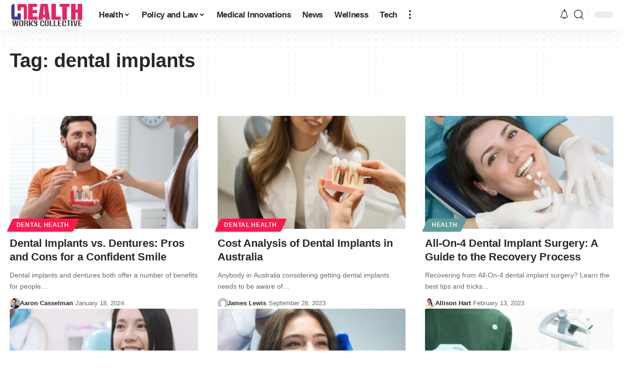

--- FILE ---
content_type: text/html; charset=utf-8
request_url: https://www.google.com/recaptcha/api2/aframe
body_size: 267
content:
<!DOCTYPE HTML><html><head><meta http-equiv="content-type" content="text/html; charset=UTF-8"></head><body><script nonce="GBJeXBrvfJ5-e1mVxuwYTA">/** Anti-fraud and anti-abuse applications only. See google.com/recaptcha */ try{var clients={'sodar':'https://pagead2.googlesyndication.com/pagead/sodar?'};window.addEventListener("message",function(a){try{if(a.source===window.parent){var b=JSON.parse(a.data);var c=clients[b['id']];if(c){var d=document.createElement('img');d.src=c+b['params']+'&rc='+(localStorage.getItem("rc::a")?sessionStorage.getItem("rc::b"):"");window.document.body.appendChild(d);sessionStorage.setItem("rc::e",parseInt(sessionStorage.getItem("rc::e")||0)+1);localStorage.setItem("rc::h",'1768829612929');}}}catch(b){}});window.parent.postMessage("_grecaptcha_ready", "*");}catch(b){}</script></body></html>